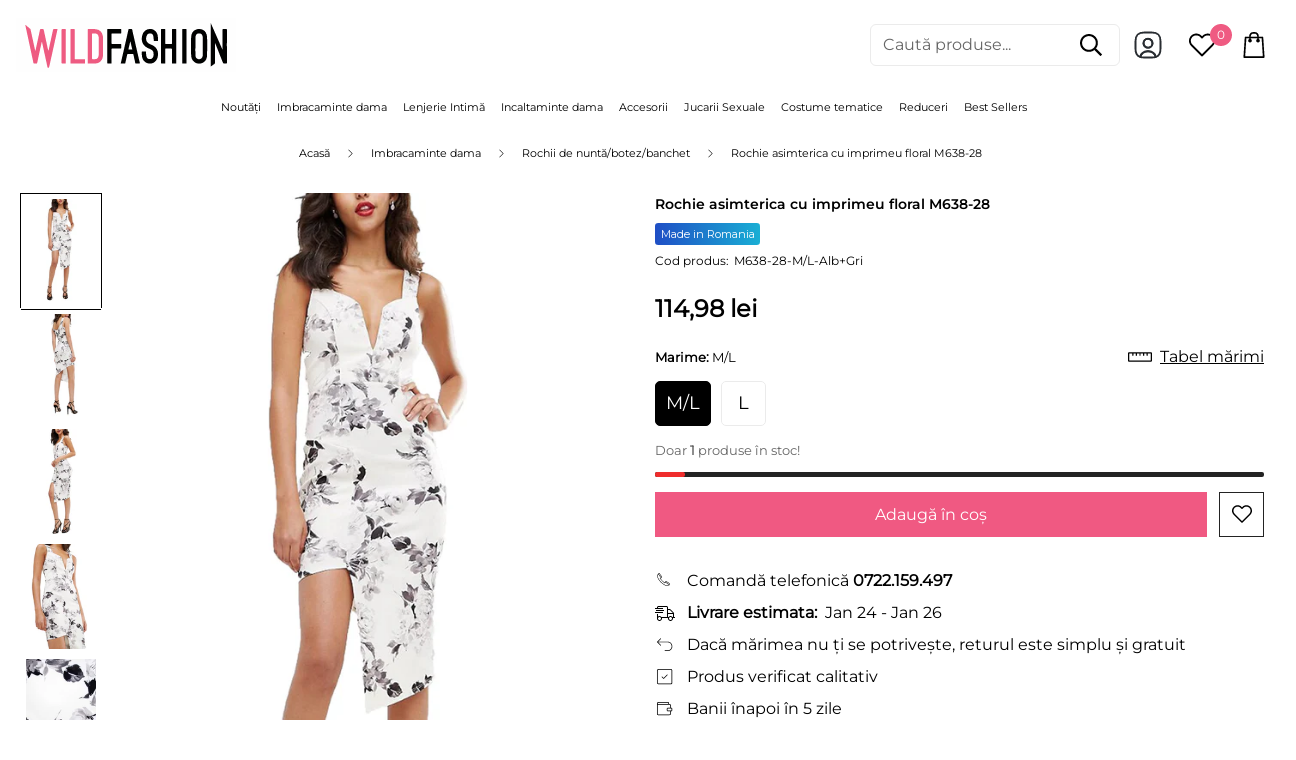

--- FILE ---
content_type: text/javascript; charset=utf-8
request_url: https://wildfashion.ro/products/m638-28-rochie-asimterica-cu-imprimeu-floral.js
body_size: 669
content:
{"id":7053724647483,"title":"Rochie asimterica cu imprimeu floral M638-28","handle":"m638-28-rochie-asimterica-cu-imprimeu-floral","description":"Rochie scurta pe o croaiala asimetrica si cu imprimeu floral monocrom. Rochia dispune de un decolteu adanc in V.\u003cbr\u003e\u003cbr\u003e- lungime 100 cm\u003cbr\u003e\u003cbr\u003e\u003cb\u003e Produs masurat si verificat \u003c\/b\u003e\u003cbr\u003e- stil casual  elegant\u003cbr\u003e- croi asimetric\u003cbr\u003e- print floral\u003cbr\u003e- decolteu adanc in V\u003cbr\u003e- bretele late\u003cbr\u003e- inchidere cu fermoar la spate\u003cbr\u003e- materia; 100%Poliester\u003cbr\u003eProdus fabricat in Romania","published_at":"2022-12-03T14:12:34+02:00","created_at":"2022-12-03T14:12:45+02:00","vendor":"WildFashion","type":"Home \u003e Imbracaminte dama \u003e Rochii \u003e Rochii fabricate in Romania","tags":["Alb+Gri","haine","haine_made_in_ro","imbracaminte_dama","rochii","Rochii Banchet","Rochii Botez","rochii_de_nunta","rochii_de_zi","rochii_fabricate_in_romania","rochii_toate"],"price":11498,"price_min":11498,"price_max":11498,"available":true,"price_varies":false,"compare_at_price":11498,"compare_at_price_min":11498,"compare_at_price_max":11498,"compare_at_price_varies":false,"variants":[{"id":40999067222075,"title":"M","option1":"M","option2":null,"option3":null,"sku":"M638-28-M-Alb+Gri","requires_shipping":true,"taxable":true,"featured_image":null,"available":false,"name":"Rochie asimterica cu imprimeu floral M638-28 - M","public_title":"M","options":["M"],"price":11498,"weight":200,"compare_at_price":11498,"inventory_management":"shopify","barcode":null,"requires_selling_plan":false,"selling_plan_allocations":[]},{"id":40999067254843,"title":"M\/L","option1":"M\/L","option2":null,"option3":null,"sku":"M638-28-M\/L-Alb+Gri","requires_shipping":true,"taxable":true,"featured_image":null,"available":true,"name":"Rochie asimterica cu imprimeu floral M638-28 - M\/L","public_title":"M\/L","options":["M\/L"],"price":11498,"weight":200,"compare_at_price":11498,"inventory_management":"shopify","barcode":null,"requires_selling_plan":false,"selling_plan_allocations":[]},{"id":40999067287611,"title":"L","option1":"L","option2":null,"option3":null,"sku":"M638-28-L-Alb+Gri","requires_shipping":true,"taxable":true,"featured_image":null,"available":true,"name":"Rochie asimterica cu imprimeu floral M638-28 - L","public_title":"L","options":["L"],"price":11498,"weight":200,"compare_at_price":11498,"inventory_management":"shopify","barcode":null,"requires_selling_plan":false,"selling_plan_allocations":[]}],"images":["\/\/cdn.shopify.com\/s\/files\/1\/0588\/8478\/4187\/products\/M638-28_0.jpg?v=1670069566","\/\/cdn.shopify.com\/s\/files\/1\/0588\/8478\/4187\/products\/M638-28_1.jpg?v=1670069566","\/\/cdn.shopify.com\/s\/files\/1\/0588\/8478\/4187\/products\/M638-28_2.jpg?v=1670069566","\/\/cdn.shopify.com\/s\/files\/1\/0588\/8478\/4187\/products\/M638-28_3.jpg?v=1670069566","\/\/cdn.shopify.com\/s\/files\/1\/0588\/8478\/4187\/products\/M638-28_4.jpg?v=1670069566","\/\/cdn.shopify.com\/s\/files\/1\/0588\/8478\/4187\/products\/M638-28_5.jpg?v=1670069566"],"featured_image":"\/\/cdn.shopify.com\/s\/files\/1\/0588\/8478\/4187\/products\/M638-28_0.jpg?v=1670069566","options":[{"name":"Marime","position":1,"values":["M","M\/L","L"]}],"url":"\/products\/m638-28-rochie-asimterica-cu-imprimeu-floral","media":[{"alt":null,"id":23020740083771,"position":1,"preview_image":{"aspect_ratio":0.667,"height":1200,"width":800,"src":"https:\/\/cdn.shopify.com\/s\/files\/1\/0588\/8478\/4187\/products\/M638-28_0.jpg?v=1670069566"},"aspect_ratio":0.667,"height":1200,"media_type":"image","src":"https:\/\/cdn.shopify.com\/s\/files\/1\/0588\/8478\/4187\/products\/M638-28_0.jpg?v=1670069566","width":800},{"alt":null,"id":23020739887163,"position":2,"preview_image":{"aspect_ratio":0.667,"height":1200,"width":800,"src":"https:\/\/cdn.shopify.com\/s\/files\/1\/0588\/8478\/4187\/products\/M638-28_1.jpg?v=1670069566"},"aspect_ratio":0.667,"height":1200,"media_type":"image","src":"https:\/\/cdn.shopify.com\/s\/files\/1\/0588\/8478\/4187\/products\/M638-28_1.jpg?v=1670069566","width":800},{"alt":null,"id":23020739919931,"position":3,"preview_image":{"aspect_ratio":0.667,"height":1200,"width":800,"src":"https:\/\/cdn.shopify.com\/s\/files\/1\/0588\/8478\/4187\/products\/M638-28_2.jpg?v=1670069566"},"aspect_ratio":0.667,"height":1200,"media_type":"image","src":"https:\/\/cdn.shopify.com\/s\/files\/1\/0588\/8478\/4187\/products\/M638-28_2.jpg?v=1670069566","width":800},{"alt":null,"id":23020739952699,"position":4,"preview_image":{"aspect_ratio":0.667,"height":1200,"width":800,"src":"https:\/\/cdn.shopify.com\/s\/files\/1\/0588\/8478\/4187\/products\/M638-28_3.jpg?v=1670069566"},"aspect_ratio":0.667,"height":1200,"media_type":"image","src":"https:\/\/cdn.shopify.com\/s\/files\/1\/0588\/8478\/4187\/products\/M638-28_3.jpg?v=1670069566","width":800},{"alt":null,"id":23020739985467,"position":5,"preview_image":{"aspect_ratio":0.667,"height":1200,"width":800,"src":"https:\/\/cdn.shopify.com\/s\/files\/1\/0588\/8478\/4187\/products\/M638-28_4.jpg?v=1670069566"},"aspect_ratio":0.667,"height":1200,"media_type":"image","src":"https:\/\/cdn.shopify.com\/s\/files\/1\/0588\/8478\/4187\/products\/M638-28_4.jpg?v=1670069566","width":800},{"alt":null,"id":23020740018235,"position":6,"preview_image":{"aspect_ratio":0.667,"height":1200,"width":800,"src":"https:\/\/cdn.shopify.com\/s\/files\/1\/0588\/8478\/4187\/products\/M638-28_5.jpg?v=1670069566"},"aspect_ratio":0.667,"height":1200,"media_type":"image","src":"https:\/\/cdn.shopify.com\/s\/files\/1\/0588\/8478\/4187\/products\/M638-28_5.jpg?v=1670069566","width":800}],"requires_selling_plan":false,"selling_plan_groups":[]}

--- FILE ---
content_type: text/javascript; charset=utf-8
request_url: https://wildfashion.ro/products/m638-28-rochie-asimterica-cu-imprimeu-floral.js
body_size: 208
content:
{"id":7053724647483,"title":"Rochie asimterica cu imprimeu floral M638-28","handle":"m638-28-rochie-asimterica-cu-imprimeu-floral","description":"Rochie scurta pe o croaiala asimetrica si cu imprimeu floral monocrom. Rochia dispune de un decolteu adanc in V.\u003cbr\u003e\u003cbr\u003e- lungime 100 cm\u003cbr\u003e\u003cbr\u003e\u003cb\u003e Produs masurat si verificat \u003c\/b\u003e\u003cbr\u003e- stil casual  elegant\u003cbr\u003e- croi asimetric\u003cbr\u003e- print floral\u003cbr\u003e- decolteu adanc in V\u003cbr\u003e- bretele late\u003cbr\u003e- inchidere cu fermoar la spate\u003cbr\u003e- materia; 100%Poliester\u003cbr\u003eProdus fabricat in Romania","published_at":"2022-12-03T14:12:34+02:00","created_at":"2022-12-03T14:12:45+02:00","vendor":"WildFashion","type":"Home \u003e Imbracaminte dama \u003e Rochii \u003e Rochii fabricate in Romania","tags":["Alb+Gri","haine","haine_made_in_ro","imbracaminte_dama","rochii","Rochii Banchet","Rochii Botez","rochii_de_nunta","rochii_de_zi","rochii_fabricate_in_romania","rochii_toate"],"price":11498,"price_min":11498,"price_max":11498,"available":true,"price_varies":false,"compare_at_price":11498,"compare_at_price_min":11498,"compare_at_price_max":11498,"compare_at_price_varies":false,"variants":[{"id":40999067222075,"title":"M","option1":"M","option2":null,"option3":null,"sku":"M638-28-M-Alb+Gri","requires_shipping":true,"taxable":true,"featured_image":null,"available":false,"name":"Rochie asimterica cu imprimeu floral M638-28 - M","public_title":"M","options":["M"],"price":11498,"weight":200,"compare_at_price":11498,"inventory_management":"shopify","barcode":null,"requires_selling_plan":false,"selling_plan_allocations":[]},{"id":40999067254843,"title":"M\/L","option1":"M\/L","option2":null,"option3":null,"sku":"M638-28-M\/L-Alb+Gri","requires_shipping":true,"taxable":true,"featured_image":null,"available":true,"name":"Rochie asimterica cu imprimeu floral M638-28 - M\/L","public_title":"M\/L","options":["M\/L"],"price":11498,"weight":200,"compare_at_price":11498,"inventory_management":"shopify","barcode":null,"requires_selling_plan":false,"selling_plan_allocations":[]},{"id":40999067287611,"title":"L","option1":"L","option2":null,"option3":null,"sku":"M638-28-L-Alb+Gri","requires_shipping":true,"taxable":true,"featured_image":null,"available":true,"name":"Rochie asimterica cu imprimeu floral M638-28 - L","public_title":"L","options":["L"],"price":11498,"weight":200,"compare_at_price":11498,"inventory_management":"shopify","barcode":null,"requires_selling_plan":false,"selling_plan_allocations":[]}],"images":["\/\/cdn.shopify.com\/s\/files\/1\/0588\/8478\/4187\/products\/M638-28_0.jpg?v=1670069566","\/\/cdn.shopify.com\/s\/files\/1\/0588\/8478\/4187\/products\/M638-28_1.jpg?v=1670069566","\/\/cdn.shopify.com\/s\/files\/1\/0588\/8478\/4187\/products\/M638-28_2.jpg?v=1670069566","\/\/cdn.shopify.com\/s\/files\/1\/0588\/8478\/4187\/products\/M638-28_3.jpg?v=1670069566","\/\/cdn.shopify.com\/s\/files\/1\/0588\/8478\/4187\/products\/M638-28_4.jpg?v=1670069566","\/\/cdn.shopify.com\/s\/files\/1\/0588\/8478\/4187\/products\/M638-28_5.jpg?v=1670069566"],"featured_image":"\/\/cdn.shopify.com\/s\/files\/1\/0588\/8478\/4187\/products\/M638-28_0.jpg?v=1670069566","options":[{"name":"Marime","position":1,"values":["M","M\/L","L"]}],"url":"\/products\/m638-28-rochie-asimterica-cu-imprimeu-floral","media":[{"alt":null,"id":23020740083771,"position":1,"preview_image":{"aspect_ratio":0.667,"height":1200,"width":800,"src":"https:\/\/cdn.shopify.com\/s\/files\/1\/0588\/8478\/4187\/products\/M638-28_0.jpg?v=1670069566"},"aspect_ratio":0.667,"height":1200,"media_type":"image","src":"https:\/\/cdn.shopify.com\/s\/files\/1\/0588\/8478\/4187\/products\/M638-28_0.jpg?v=1670069566","width":800},{"alt":null,"id":23020739887163,"position":2,"preview_image":{"aspect_ratio":0.667,"height":1200,"width":800,"src":"https:\/\/cdn.shopify.com\/s\/files\/1\/0588\/8478\/4187\/products\/M638-28_1.jpg?v=1670069566"},"aspect_ratio":0.667,"height":1200,"media_type":"image","src":"https:\/\/cdn.shopify.com\/s\/files\/1\/0588\/8478\/4187\/products\/M638-28_1.jpg?v=1670069566","width":800},{"alt":null,"id":23020739919931,"position":3,"preview_image":{"aspect_ratio":0.667,"height":1200,"width":800,"src":"https:\/\/cdn.shopify.com\/s\/files\/1\/0588\/8478\/4187\/products\/M638-28_2.jpg?v=1670069566"},"aspect_ratio":0.667,"height":1200,"media_type":"image","src":"https:\/\/cdn.shopify.com\/s\/files\/1\/0588\/8478\/4187\/products\/M638-28_2.jpg?v=1670069566","width":800},{"alt":null,"id":23020739952699,"position":4,"preview_image":{"aspect_ratio":0.667,"height":1200,"width":800,"src":"https:\/\/cdn.shopify.com\/s\/files\/1\/0588\/8478\/4187\/products\/M638-28_3.jpg?v=1670069566"},"aspect_ratio":0.667,"height":1200,"media_type":"image","src":"https:\/\/cdn.shopify.com\/s\/files\/1\/0588\/8478\/4187\/products\/M638-28_3.jpg?v=1670069566","width":800},{"alt":null,"id":23020739985467,"position":5,"preview_image":{"aspect_ratio":0.667,"height":1200,"width":800,"src":"https:\/\/cdn.shopify.com\/s\/files\/1\/0588\/8478\/4187\/products\/M638-28_4.jpg?v=1670069566"},"aspect_ratio":0.667,"height":1200,"media_type":"image","src":"https:\/\/cdn.shopify.com\/s\/files\/1\/0588\/8478\/4187\/products\/M638-28_4.jpg?v=1670069566","width":800},{"alt":null,"id":23020740018235,"position":6,"preview_image":{"aspect_ratio":0.667,"height":1200,"width":800,"src":"https:\/\/cdn.shopify.com\/s\/files\/1\/0588\/8478\/4187\/products\/M638-28_5.jpg?v=1670069566"},"aspect_ratio":0.667,"height":1200,"media_type":"image","src":"https:\/\/cdn.shopify.com\/s\/files\/1\/0588\/8478\/4187\/products\/M638-28_5.jpg?v=1670069566","width":800}],"requires_selling_plan":false,"selling_plan_groups":[]}

--- FILE ---
content_type: text/javascript; charset=utf-8
request_url: https://wildfashion.ro/products/m638-28-rochie-asimterica-cu-imprimeu-floral.js
body_size: 41
content:
{"id":7053724647483,"title":"Rochie asimterica cu imprimeu floral M638-28","handle":"m638-28-rochie-asimterica-cu-imprimeu-floral","description":"Rochie scurta pe o croaiala asimetrica si cu imprimeu floral monocrom. Rochia dispune de un decolteu adanc in V.\u003cbr\u003e\u003cbr\u003e- lungime 100 cm\u003cbr\u003e\u003cbr\u003e\u003cb\u003e Produs masurat si verificat \u003c\/b\u003e\u003cbr\u003e- stil casual  elegant\u003cbr\u003e- croi asimetric\u003cbr\u003e- print floral\u003cbr\u003e- decolteu adanc in V\u003cbr\u003e- bretele late\u003cbr\u003e- inchidere cu fermoar la spate\u003cbr\u003e- materia; 100%Poliester\u003cbr\u003eProdus fabricat in Romania","published_at":"2022-12-03T14:12:34+02:00","created_at":"2022-12-03T14:12:45+02:00","vendor":"WildFashion","type":"Home \u003e Imbracaminte dama \u003e Rochii \u003e Rochii fabricate in Romania","tags":["Alb+Gri","haine","haine_made_in_ro","imbracaminte_dama","rochii","Rochii Banchet","Rochii Botez","rochii_de_nunta","rochii_de_zi","rochii_fabricate_in_romania","rochii_toate"],"price":11498,"price_min":11498,"price_max":11498,"available":true,"price_varies":false,"compare_at_price":11498,"compare_at_price_min":11498,"compare_at_price_max":11498,"compare_at_price_varies":false,"variants":[{"id":40999067222075,"title":"M","option1":"M","option2":null,"option3":null,"sku":"M638-28-M-Alb+Gri","requires_shipping":true,"taxable":true,"featured_image":null,"available":false,"name":"Rochie asimterica cu imprimeu floral M638-28 - M","public_title":"M","options":["M"],"price":11498,"weight":200,"compare_at_price":11498,"inventory_management":"shopify","barcode":null,"requires_selling_plan":false,"selling_plan_allocations":[]},{"id":40999067254843,"title":"M\/L","option1":"M\/L","option2":null,"option3":null,"sku":"M638-28-M\/L-Alb+Gri","requires_shipping":true,"taxable":true,"featured_image":null,"available":true,"name":"Rochie asimterica cu imprimeu floral M638-28 - M\/L","public_title":"M\/L","options":["M\/L"],"price":11498,"weight":200,"compare_at_price":11498,"inventory_management":"shopify","barcode":null,"requires_selling_plan":false,"selling_plan_allocations":[]},{"id":40999067287611,"title":"L","option1":"L","option2":null,"option3":null,"sku":"M638-28-L-Alb+Gri","requires_shipping":true,"taxable":true,"featured_image":null,"available":true,"name":"Rochie asimterica cu imprimeu floral M638-28 - L","public_title":"L","options":["L"],"price":11498,"weight":200,"compare_at_price":11498,"inventory_management":"shopify","barcode":null,"requires_selling_plan":false,"selling_plan_allocations":[]}],"images":["\/\/cdn.shopify.com\/s\/files\/1\/0588\/8478\/4187\/products\/M638-28_0.jpg?v=1670069566","\/\/cdn.shopify.com\/s\/files\/1\/0588\/8478\/4187\/products\/M638-28_1.jpg?v=1670069566","\/\/cdn.shopify.com\/s\/files\/1\/0588\/8478\/4187\/products\/M638-28_2.jpg?v=1670069566","\/\/cdn.shopify.com\/s\/files\/1\/0588\/8478\/4187\/products\/M638-28_3.jpg?v=1670069566","\/\/cdn.shopify.com\/s\/files\/1\/0588\/8478\/4187\/products\/M638-28_4.jpg?v=1670069566","\/\/cdn.shopify.com\/s\/files\/1\/0588\/8478\/4187\/products\/M638-28_5.jpg?v=1670069566"],"featured_image":"\/\/cdn.shopify.com\/s\/files\/1\/0588\/8478\/4187\/products\/M638-28_0.jpg?v=1670069566","options":[{"name":"Marime","position":1,"values":["M","M\/L","L"]}],"url":"\/products\/m638-28-rochie-asimterica-cu-imprimeu-floral","media":[{"alt":null,"id":23020740083771,"position":1,"preview_image":{"aspect_ratio":0.667,"height":1200,"width":800,"src":"https:\/\/cdn.shopify.com\/s\/files\/1\/0588\/8478\/4187\/products\/M638-28_0.jpg?v=1670069566"},"aspect_ratio":0.667,"height":1200,"media_type":"image","src":"https:\/\/cdn.shopify.com\/s\/files\/1\/0588\/8478\/4187\/products\/M638-28_0.jpg?v=1670069566","width":800},{"alt":null,"id":23020739887163,"position":2,"preview_image":{"aspect_ratio":0.667,"height":1200,"width":800,"src":"https:\/\/cdn.shopify.com\/s\/files\/1\/0588\/8478\/4187\/products\/M638-28_1.jpg?v=1670069566"},"aspect_ratio":0.667,"height":1200,"media_type":"image","src":"https:\/\/cdn.shopify.com\/s\/files\/1\/0588\/8478\/4187\/products\/M638-28_1.jpg?v=1670069566","width":800},{"alt":null,"id":23020739919931,"position":3,"preview_image":{"aspect_ratio":0.667,"height":1200,"width":800,"src":"https:\/\/cdn.shopify.com\/s\/files\/1\/0588\/8478\/4187\/products\/M638-28_2.jpg?v=1670069566"},"aspect_ratio":0.667,"height":1200,"media_type":"image","src":"https:\/\/cdn.shopify.com\/s\/files\/1\/0588\/8478\/4187\/products\/M638-28_2.jpg?v=1670069566","width":800},{"alt":null,"id":23020739952699,"position":4,"preview_image":{"aspect_ratio":0.667,"height":1200,"width":800,"src":"https:\/\/cdn.shopify.com\/s\/files\/1\/0588\/8478\/4187\/products\/M638-28_3.jpg?v=1670069566"},"aspect_ratio":0.667,"height":1200,"media_type":"image","src":"https:\/\/cdn.shopify.com\/s\/files\/1\/0588\/8478\/4187\/products\/M638-28_3.jpg?v=1670069566","width":800},{"alt":null,"id":23020739985467,"position":5,"preview_image":{"aspect_ratio":0.667,"height":1200,"width":800,"src":"https:\/\/cdn.shopify.com\/s\/files\/1\/0588\/8478\/4187\/products\/M638-28_4.jpg?v=1670069566"},"aspect_ratio":0.667,"height":1200,"media_type":"image","src":"https:\/\/cdn.shopify.com\/s\/files\/1\/0588\/8478\/4187\/products\/M638-28_4.jpg?v=1670069566","width":800},{"alt":null,"id":23020740018235,"position":6,"preview_image":{"aspect_ratio":0.667,"height":1200,"width":800,"src":"https:\/\/cdn.shopify.com\/s\/files\/1\/0588\/8478\/4187\/products\/M638-28_5.jpg?v=1670069566"},"aspect_ratio":0.667,"height":1200,"media_type":"image","src":"https:\/\/cdn.shopify.com\/s\/files\/1\/0588\/8478\/4187\/products\/M638-28_5.jpg?v=1670069566","width":800}],"requires_selling_plan":false,"selling_plan_groups":[]}